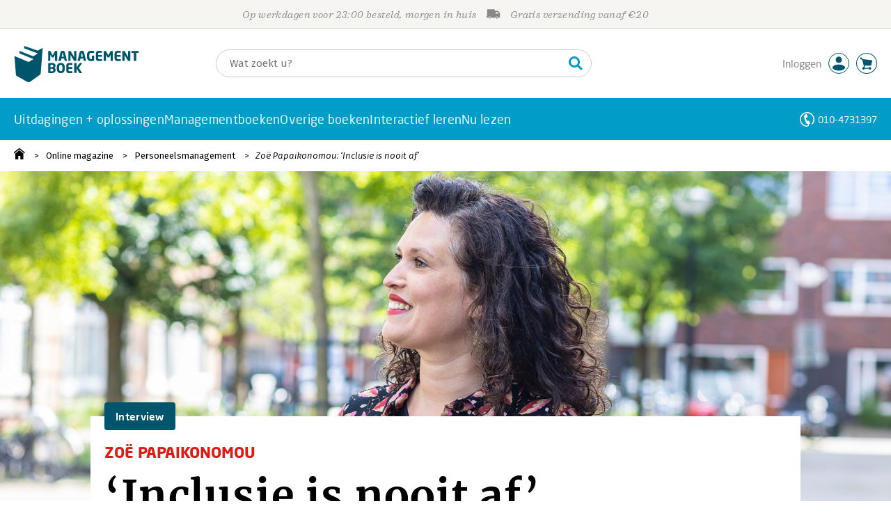

--- FILE ---
content_type: application/javascript
request_url: https://i.mgtbk.nl/platform/m4-managementboek-00140733/dist/js/inkijkexemplaar.js
body_size: 2552
content:
import { single, on, loader } from "./helpers.js";
let currentPageIndex = 0;
let cursorIndex = Math.floor(currentPageIndex / 1);
let pdfInstance = null;
let totalPagesCount = 0;
let pdfJsLoaded = false;
let pinchScale = 1;
let zoomScale = getStoredZoomLevel();
let active = false;
let currentX = 0;
let currentY = 0;
let initialX = 0;
let initialY = 0;
let xOffset = 0;
let yOffset = 0;
let originX = 0;
let originY = 0;
let tX = 0;
let tY = 0;
const progressBar = single(".pdf-progress > span");
const viewer = single(".pdf-viewer");
const viewport = single(".pdf-viewer .-viewport");
const viewportContainer = single(".pdf-viewer .-viewport-container");
const pdfCurrent = single(".-pdf-current");
const pdfMax = single(".-pdf-max");
pdfInit();
function getStoredZoomLevel() {
  try {
    const stored = localStorage.getItem('pdf-viewer-zoom-level');
    if (stored) {
      const parsedZoom = parseFloat(stored);
      if (parsedZoom >= 0.20 && parsedZoom <= 6) {
        return parsedZoom;
      }
    }
  } catch (e) {
    console.warn('Could not retrieve stored zoom level:', e);
  }
  return 1;
}
function storeZoomLevel(zoom) {
  try {
    localStorage.setItem('pdf-viewer-zoom-level', zoom.toString());
  } catch (e) {
    console.warn('Could not store zoom level:', e);
  }
}
function pdfInit() {
  let ndShowPDFs = document.querySelectorAll(".icarus.-book, .icarus.-book2");
  if (ndShowPDFs === null) return;
  let closeButtons = document.querySelectorAll(".pdf-viewer .close");
  closeButtons.forEach(elt => {
    elt.addEventListener("click", function () {
      document.body.classList.remove("-pdf-viewer");
      ndShowPDFs.forEach(book => {
        book.classList.remove("-selected");
      });
    });
  });
  on(document.body, "click", ".pdf-viewer .-minus", () => doZoom(-0.20));
  on(document.body, "click", ".pdf-viewer .-plus", () => doZoom(0.20));
  on(document.body, "wheel", ".pdf-viewer", scrollCanvas);
  let buttons = document.querySelectorAll(".pdf-viewer button");
  buttons.forEach(elt => {
    elt.addEventListener("mouseenter", function () {
      this.classList.add("-animate");
      window.setTimeout(() => {
        this.classList.remove("-animate");
      }, 300);
    });
  });
  if (viewportContainer === null) {
    return;
  }
  viewportContainer.addEventListener("touchstart", dragStart, {
    passive: true
  });
  viewportContainer.addEventListener("mousedown", dragStart, {
    passive: true
  });
  viewportContainer.addEventListener("touchend", dragEnd, false);
  viewportContainer.addEventListener("mouseup", dragEnd, false);
  viewportContainer.addEventListener("touchmove", drag, {
    passive: false
  });
  viewportContainer.addEventListener("mousemove", drag, {
    passive: false
  });
  ndShowPDFs.forEach(async function (elem) {
    elem.addEventListener("click", async function () {
      setProgress(0);
      document.body.classList.add("-pdf-viewer");
      if (!pdfJsLoaded) {
        await loader().js("https://cdnjs.cloudflare.com/ajax/libs/pdf.js/3.11.174/pdf.min.js");
        pdfJsLoaded = true;
      }
      let pdfURL = `/code/inkijkexemplaar/${_ean}`;
      if (this.classList.contains('-inhoudpdf')) {
        pdfURL = `/code/inhoudsopgaven/${_ean}`;
      }
      console.log("pdf url: ", pdfURL);
      viewer.classList.add("-loading");
      viewer.classList.remove("-loaded");
      let loadingTask;
      if (pdfjsLib !== undefined) {
        pdfjsLib.GlobalWorkerOptions.workerSrc = "https://cdnjs.cloudflare.com/ajax/libs/pdf.js/3.11.174/pdf.worker.min.js";
        loadingTask = pdfjsLib.getDocument({
          url: pdfURL,
          disableAutoFetch: true,
          disableStream: true
        });
        loadingTask.promise.then(pdf => {
          viewer.classList.remove("-loading");
          viewer.classList.add("-loaded");
          initialX = viewportContainer.clientWidth / 2;
          initialY = 0;
          originX = initialX;
          originY = initialY;
          console.log("Initial", initialX, initialY, viewportContainer);
          pdfInstance = pdf;
          totalPagesCount = pdf.numPages;
          on(document.body, "click", ".pager", onPagerButtonsClick);
          renderPDF();
          setTimeout(() => {
            if (zoomScale !== 1) {
              doZoom(0);
            }
          }, 100);
        }).catch(e => {
          console.log("PDFjs ERROR", e);
          location.href = `https://i.mgtbk.nl/pdf/${_ean}.pdf`;
          if (this.classList.contains('-inhoudpdf')) {
            location.href = `https://i.mgtbk.nl/pdf/inhoudsopgaven/${_ean}.pdf`;
          }
        });
        loadingTask.onProgress = data => {
          const p = single(".-loading-progress");
          p.innerHTML = formatBytes(data.loaded);
          setProgress(100 * data.loaded / (data.total ?? data.loaded));
        };
      }
    });
  });
}
function formatBytes(a, b) {
  if (a == 0) return "0 Bytes";
  let c = 1024,
    d = b || 2,
    e = ["Bytes", "KB", "MB", "GB", "TB", "PB", "EB", "ZB", "YB"],
    f = Math.floor(Math.log(a) / Math.log(c));
  return parseFloat((a / Math.pow(c, f)).toFixed(d)) + " " + e[f];
}
function onPagerButtonsClick() {
  const action = this.dataset.action;
  if (action === "prev") {
    if (currentPageIndex === 0) {
      return;
    }
    currentPageIndex -= 1;
    if (currentPageIndex < 0) {
      currentPageIndex = 0;
    }
    renderPDF();
  }
  if (action === "next") {
    if (currentPageIndex === totalPagesCount - 1) {
      return;
    }
    currentPageIndex += 1;
    if (currentPageIndex > totalPagesCount - 1) {
      currentPageIndex = totalPagesCount - 1;
    }
    renderPDF();
  }
}
async function renderPDF() {
  pdfCurrent.innerHTML = `${currentPageIndex + 1}`;
  pdfMax.innerHTML = `${totalPagesCount}`;
  cursorIndex = Math.floor(currentPageIndex / 1);
  const startPageIndex = Number(cursorIndex);
  const endPageIndex = startPageIndex + 1 < totalPagesCount ? startPageIndex + 1 - 1 : totalPagesCount - 1;
  const renderPagesPromises = [];
  for (let i = startPageIndex; i <= endPageIndex; i++) {
    renderPagesPromises.push(pdfInstance.getPage(i + 1));
  }
  single(".pager[data-action='prev']").classList.toggle("-disabled", currentPageIndex <= 0);
  single(".pager[data-action='next']").classList.toggle("-disabled", currentPageIndex >= totalPagesCount - 1);
  Promise.all(renderPagesPromises).then(pages => {
    const pagesHTML = `<div><canvas></canvas></div>`.repeat(pages.length);
    viewport.innerHTML = pagesHTML;
    pages.forEach(renderPage);
  });
}
function renderPage(page) {
  let pdfViewport = page.getViewport({
    scale: 1
  });
  const container = viewport.children[0];
  if (!container) {
    console.error("Page node not found", {
      containers: viewport.children?.length,
      pageIndex: page.pageIndex,
      cursorIndex
    });
    return;
  }
  pdfViewport = page.getViewport({
    scale: container.offsetWidth / pdfViewport.width * window.devicePixelRatio * 2
  });
  const canvas = container.children[0];
  const context = canvas.getContext("2d");
  canvas.height = pdfViewport.height;
  canvas.width = pdfViewport.width;
  canvas.style.transform = `scale(${zoomScale})`;
  canvas.style.transformOrigin = `${originX}px ${originY}px`;
  updateZoomControls();
  page.render({
    canvasContext: context,
    viewport: pdfViewport
  });
}
function dragStart(e) {
  console.log("dragStart");
  if (e.type === "touchstart") {
    initialX = e.touches[0].clientX - xOffset;
    initialY = e.touches[0].clientY - yOffset;
  } else {
    initialX = e.clientX - xOffset;
    initialY = e.clientY - yOffset;
  }
  if (e.target === viewport.querySelector("canvas")) {
    active = true;
  }
}
function dragEnd(_e) {
  console.log("dragEnd");
  initialX = currentX;
  initialY = currentY;
  active = false;
}
function drag(e) {
  if (active) {
    e.preventDefault();
    console.log("drag");
    if (e.type === "touchmove") {
      currentX = e.touches[0].clientX - initialX;
      currentY = e.touches[0].clientY - initialY;
    } else {
      currentX = e.clientX - initialX;
      currentY = e.clientY - initialY;
    }
    xOffset = currentX;
    yOffset = currentY;
    setTranslate(currentX, currentY);
  }
}
function doZoom(e) {
  zoomScale += e;
  if (zoomScale <= 0.20) {
    zoomScale = 0.20;
  }
  if (zoomScale > 6) {
    zoomScale = 6;
  }
  storeZoomLevel(zoomScale);
  let canvas = viewport.querySelector("canvas");
  if (canvas) {
    canvas.style.transform = `scale(${zoomScale}) translate3d(${tX}px,${tY}px, 0)`;
    canvas.style.transformOrigin = `${originX}px ${originY}px`;
  }
  updateZoomControls();
}
function updateZoomControls() {
  const plusButton = single(".pdf-viewer .-plus");
  const minusButton = single(".pdf-viewer .-minus");
  if (plusButton) {
    plusButton.classList.toggle("-disabled", zoomScale >= 6);
  }
  if (minusButton) {
    minusButton.classList.toggle("-disabled", zoomScale <= 0.25);
  }
}
function setTranslate(xPos, yPos) {
  tX = xPos;
  tY = yPos;
  doZoom(0);
}
function scrollCanvas(e) {
  const delta = -e.deltaY;
  tY += delta;
  if (tY > 0) {
    tY = 0;
  }
  if (tY < -1 * (viewport.scrollHeight * 0.5)) {
    tY = -1 * (viewport.scrollHeight * 0.5);
  }
  doZoom(0);
}
function setProgress(pct) {
  if (progressBar !== null) {
    progressBar.style.width = `${pct}%`;
  }
}